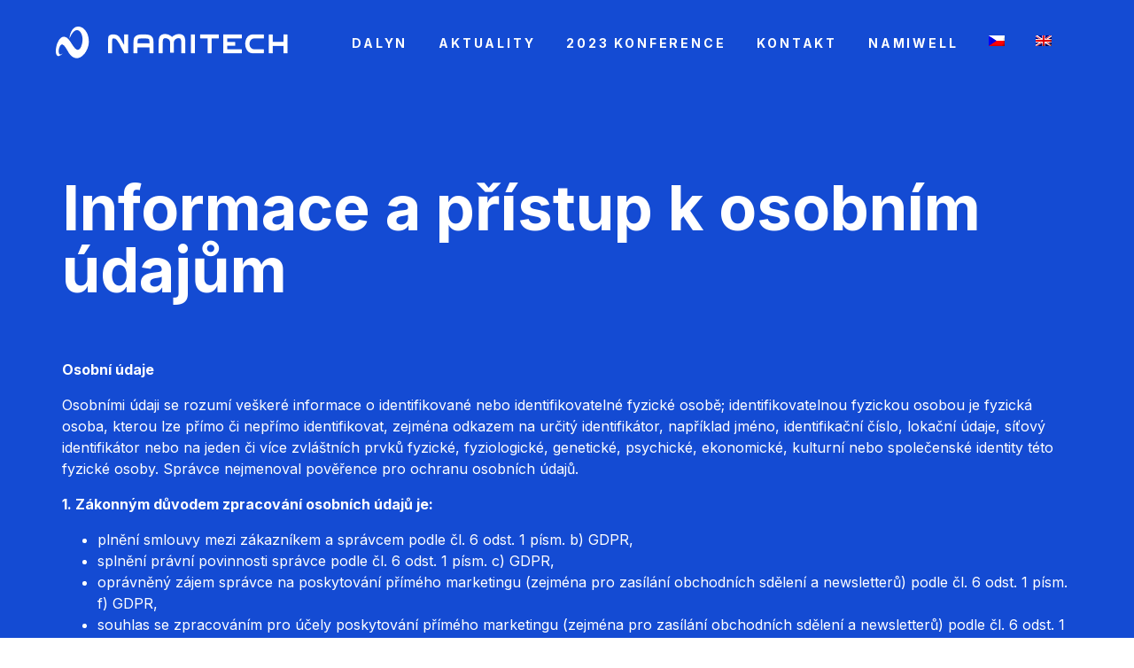

--- FILE ---
content_type: text/css
request_url: https://namitech.com/wp-content/uploads/elementor/css/post-3.css?ver=1764722678
body_size: 271
content:
.elementor-kit-3{--e-global-color-primary:#144BD3;--e-global-color-secondary:#0096FF;--e-global-color-text:#7A7A7A;--e-global-color-accent:#0096FF;--e-global-color-1f769d48:#4054B2;--e-global-color-7db8a9ff:#23A455;--e-global-color-133bdc02:#000;--e-global-color-1f8eabe1:#FFF;--e-global-color-4b11549b:#0072E9;--e-global-color-64908bd1:#00157B;--e-global-color-1e1bc900:#748494;--e-global-color-2f88224c:#E7E7E7;--e-global-color-78e1a142:RGBA(209, 209, 209, 0.4);--e-global-color-7ec15179:#144BD3;--e-global-color-2a61aa59:#888888;--e-global-color-687444d3:RGBA(136, 136, 136, 0.6);--e-global-color-2061597:RGBA(244, 243, 248, 0.9);--e-global-typography-primary-font-family:"Roboto";--e-global-typography-primary-font-weight:600;--e-global-typography-secondary-font-family:"Roboto Slab";--e-global-typography-secondary-font-weight:400;--e-global-typography-text-font-family:"Roboto";--e-global-typography-text-font-weight:400;--e-global-typography-accent-font-family:"Roboto";--e-global-typography-accent-font-weight:500;}.elementor-section.elementor-section-boxed > .elementor-container{max-width:1140px;}.e-con{--container-max-width:1140px;}.elementor-widget:not(:last-child){margin-block-end:20px;}.elementor-element{--widgets-spacing:20px 20px;--widgets-spacing-row:20px;--widgets-spacing-column:20px;}{}h1.entry-title{display:var(--page-title-display);}@media(max-width:1024px){.elementor-section.elementor-section-boxed > .elementor-container{max-width:1024px;}.e-con{--container-max-width:1024px;}}@media(max-width:767px){.elementor-section.elementor-section-boxed > .elementor-container{max-width:767px;}.e-con{--container-max-width:767px;}}

--- FILE ---
content_type: text/css
request_url: https://namitech.com/wp-content/uploads/elementor/css/post-1618.css?ver=1764736160
body_size: 210
content:
.elementor-1618 .elementor-element.elementor-element-cb73e6e .elementor-repeater-item-bd17729.jet-parallax-section__layout .jet-parallax-section__image{background-size:auto;}.elementor-1618 .elementor-element.elementor-element-4c52786 > .elementor-widget-container{padding:0px 0px 15px 0px;}.elementor-1618 .elementor-element.elementor-element-28d0634 > .elementor-widget-container{padding:30px 0px 30px 0px;}.elementor-1618 .elementor-element.elementor-element-28d0634{text-align:left;font-size:16px;color:#FFFFFF;}.elementor-1618 .elementor-element.elementor-element-cb73e6e:not(.elementor-motion-effects-element-type-background), .elementor-1618 .elementor-element.elementor-element-cb73e6e > .elementor-motion-effects-container > .elementor-motion-effects-layer{background-color:#144BD3;background-image:url("https://namitech.com/wp-content/uploads/2023/01/lines.png");background-position:center center;background-repeat:no-repeat;background-size:auto;}.elementor-1618 .elementor-element.elementor-element-cb73e6e > .elementor-background-overlay{background-color:#000000;opacity:0;transition:background 0.3s, border-radius 0.3s, opacity 0.3s;}.elementor-1618 .elementor-element.elementor-element-cb73e6e{transition:background 0.3s, border 0.3s, border-radius 0.3s, box-shadow 0.3s;padding:200px 0px 150px 0px;}@media(max-width:1024px){.elementor-1618 .elementor-element.elementor-element-cb73e6e{padding:150px 30px 150px 30px;}}@media(max-width:1024px) and (min-width:768px){.elementor-1618 .elementor-element.elementor-element-b58296d{width:90%;}}

--- FILE ---
content_type: text/css
request_url: https://namitech.com/wp-content/uploads/elementor/css/post-132.css?ver=1764722678
body_size: 768
content:
.elementor-132 .elementor-element.elementor-element-a9be25e .elementor-repeater-item-ca9e76d.jet-parallax-section__layout .jet-parallax-section__image{background-size:auto;}.elementor-bc-flex-widget .elementor-132 .elementor-element.elementor-element-f40c129.elementor-column:not(.raven-column-flex-vertical) .elementor-widget-wrap{align-items:center;}.elementor-132 .elementor-element.elementor-element-f40c129.elementor-column.elementor-element[data-element_type="column"]:not(.raven-column-flex-vertical) > .elementor-widget-wrap.elementor-element-populated{align-content:center;align-items:center;}.elementor-132 .elementor-element.elementor-element-f40c129.elementor-column.elementor-element[data-element_type="column"].raven-column-flex-vertical > .elementor-widget-wrap.elementor-element-populated{justify-content:center;}.elementor-132 .elementor-element.elementor-element-9d3299f{text-align:left;}.elementor-bc-flex-widget .elementor-132 .elementor-element.elementor-element-85010f8.elementor-column:not(.raven-column-flex-vertical) .elementor-widget-wrap{align-items:center;}.elementor-132 .elementor-element.elementor-element-85010f8.elementor-column.elementor-element[data-element_type="column"]:not(.raven-column-flex-vertical) > .elementor-widget-wrap.elementor-element-populated{align-content:center;align-items:center;}.elementor-132 .elementor-element.elementor-element-85010f8.elementor-column.elementor-element[data-element_type="column"].raven-column-flex-vertical > .elementor-widget-wrap.elementor-element-populated{justify-content:center;}.elementor-132 .elementor-element.elementor-element-97dd034 .raven-nav-menu-vertical .raven-nav-menu li > a{justify-content:left !important;}.elementor-132 .elementor-element.elementor-element-97dd034 .raven-nav-menu-mobile{background-color:#0072E9;}.elementor-132 .elementor-element.elementor-element-97dd034 > .elementor-widget-container{padding:0px 30px 0px 0px;}.elementor-132 .elementor-element.elementor-element-97dd034 .raven-nav-menu-main .raven-nav-menu > li > a.raven-menu-item{font-family:"Inter", Sans-serif;font-size:14px;font-weight:bold;text-transform:uppercase;letter-spacing:2.8px;padding:0px 0px 0px 0px;color:#000000;}.elementor-132 .elementor-element.elementor-element-97dd034 .raven-nav-menu-horizontal .raven-nav-menu > li:not(:last-child){margin-right:35px;}.elementor-132 .elementor-element.elementor-element-97dd034 .raven-nav-menu-vertical .raven-nav-menu > li:not(:last-child){margin-bottom:35px;}.elementor-132 .elementor-element.elementor-element-97dd034 .raven-nav-menu-main .raven-nav-menu > li:not(.current-menu-parent):not(.current-menu-ancestor) > a.raven-menu-item:hover:not(.raven-menu-item-active), .elementor-132 .elementor-element.elementor-element-97dd034 .raven-nav-menu-main .raven-nav-menu > li:not(.current-menu-parent):not(.current-menu-ancestor) > a.highlighted:not(.raven-menu-item-active){color:#0072E9;}.elementor-132 .elementor-element.elementor-element-97dd034 .raven-nav-menu-main .raven-nav-menu > li > a.raven-menu-item-active, .elementor-132 .elementor-element.elementor-element-97dd034 .raven-nav-menu-main .raven-nav-menu > li.current-menu-parent > a, .elementor-132 .elementor-element.elementor-element-97dd034 .raven-nav-menu-main .raven-nav-menu > li.current-menu-ancestor > a{color:#0072E9;}.elementor-132 .elementor-element.elementor-element-97dd034 .raven-nav-menu-main .raven-submenu > li:not(:last-child){border-bottom-width:1px;}.elementor-132 .elementor-element.elementor-element-97dd034 .raven-nav-menu-mobile .raven-nav-menu li > a{padding:8px 32px 8px 32px;justify-content:left !important;color:#FFFFFF;}.elementor-132 .elementor-element.elementor-element-97dd034 .raven-nav-menu-mobile .raven-nav-menu li > a:hover{color:#00157B;}.elementor-132 .elementor-element.elementor-element-97dd034 .raven-nav-menu-mobile .raven-nav-menu li > a.raven-menu-item-active, .elementor-132 .elementor-element.elementor-element-97dd034 .raven-nav-menu-mobile .raven-nav-menu li > a:active, .elementor-132 .elementor-element.elementor-element-97dd034 .raven-nav-menu-mobile .raven-nav-menu > li.current-menu-ancestor > a.raven-menu-item, .elementor-132 .elementor-element.elementor-element-97dd034 li.menu-item.current-menu-ancestor > a.raven-submenu-item.has-submenu{color:#00157B;}.elementor-132 .elementor-element.elementor-element-97dd034 .raven-nav-menu-toggle{text-align:center;}.elementor-132 .elementor-element.elementor-element-a9be25e:not(.elementor-motion-effects-element-type-background), .elementor-132 .elementor-element.elementor-element-a9be25e > .elementor-motion-effects-container > .elementor-motion-effects-layer{background-color:#FFFFFF;}.elementor-132 .elementor-element.elementor-element-a9be25e > .elementor-container{max-width:1155px;}.elementor-132 .elementor-element.elementor-element-a9be25e{box-shadow:0px 10px 24px 0px rgba(0, 0, 0, 0.13);transition:background 0.3s, border 0.3s, border-radius 0.3s, box-shadow 0.3s;padding:30px 0px 30px 0px;}.elementor-132 .elementor-element.elementor-element-a9be25e > .elementor-background-overlay{transition:background 0.3s, border-radius 0.3s, opacity 0.3s;}@media(max-width:1024px){.elementor-132 .elementor-element.elementor-element-f40c129 > .elementor-element-populated{margin:0px 0px 0px 0px;--e-column-margin-right:0px;--e-column-margin-left:0px;}.elementor-132 .elementor-element.elementor-element-97dd034:not(.raven-nav-menu-stretch) .raven-nav-menu-mobile{margin-top:40px;}.elementor-132 .elementor-element.elementor-element-97dd034.raven-nav-menu-stretch .raven-nav-menu-mobile{top:auto !important;margin-top:40px;}.elementor-132 .elementor-element.elementor-element-a9be25e{padding:30px 30px 30px 30px;}}@media(min-width:768px){.elementor-132 .elementor-element.elementor-element-f40c129{width:27.576%;}.elementor-132 .elementor-element.elementor-element-85010f8{width:72.424%;}}@media(max-width:1024px) and (min-width:768px){.elementor-132 .elementor-element.elementor-element-f40c129{width:30%;}.elementor-132 .elementor-element.elementor-element-85010f8{width:40%;}}@media(max-width:767px){.elementor-132 .elementor-element.elementor-element-f40c129{width:60%;}.elementor-132 .elementor-element.elementor-element-85010f8{width:40%;}.elementor-132 .elementor-element.elementor-element-97dd034 > .elementor-widget-container{padding:0px 0px 0px 0px;}.elementor-132 .elementor-element.elementor-element-97dd034:not(.raven-nav-menu-stretch) .raven-nav-menu-mobile{margin-top:30px;}.elementor-132 .elementor-element.elementor-element-97dd034.raven-nav-menu-stretch .raven-nav-menu-mobile{top:auto !important;margin-top:30px;}}/* Start JX Custom Fonts CSS *//* End JX Custom Fonts CSS */

--- FILE ---
content_type: text/css
request_url: https://namitech.com/wp-content/uploads/elementor/css/post-1745.css?ver=1764722679
body_size: 345
content:
.elementor-1745 .elementor-element.elementor-element-eaf4d28 .elementor-repeater-item-11f24f4.jet-parallax-section__layout .jet-parallax-section__image{background-size:auto;}.elementor-1745 .elementor-element.elementor-element-0251fef > .elementor-element-populated{padding:22px 22px 22px 22px;}.elementor-1745 .elementor-element.elementor-element-e2800cd > .elementor-widget-container{padding:10px 10px 10px 10px;}.elementor-1745 .elementor-element.elementor-element-a3820b3 > .elementor-widget-container{padding:11px 11px 11px 11px;}.elementor-1745 .elementor-element.elementor-element-a3820b3{text-align:center;font-size:11px;color:#101828;}.elementor-1745 .elementor-element.elementor-element-1450381{--grid-template-columns:repeat(0, auto);--icon-size:16px;--grid-column-gap:20px;--grid-row-gap:0px;}.elementor-1745 .elementor-element.elementor-element-1450381 .elementor-widget-container{text-align:center;}.elementor-1745 .elementor-element.elementor-element-1450381 .elementor-social-icon{background-color:rgba(0, 0, 0, 0);--icon-padding:0em;}.elementor-1745 .elementor-element.elementor-element-1450381 .elementor-social-icon i{color:#000000;}.elementor-1745 .elementor-element.elementor-element-1450381 .elementor-social-icon svg{fill:#000000;}.elementor-1745 .elementor-element.elementor-element-1450381 .elementor-social-icon:hover i{color:#0072E9;}.elementor-1745 .elementor-element.elementor-element-1450381 .elementor-social-icon:hover svg{fill:#0072E9;}.elementor-1745 .elementor-element.elementor-element-eaf4d28:not(.elementor-motion-effects-element-type-background), .elementor-1745 .elementor-element.elementor-element-eaf4d28 > .elementor-motion-effects-container > .elementor-motion-effects-layer{background-image:url("https://namitech.com/wp-content/uploads/2020/06/footer.png");}.elementor-1745 .elementor-element.elementor-element-eaf4d28{transition:background 0.3s, border 0.3s, border-radius 0.3s, box-shadow 0.3s;padding:33px 33px 33px 33px;}.elementor-1745 .elementor-element.elementor-element-eaf4d28 > .elementor-background-overlay{transition:background 0.3s, border-radius 0.3s, opacity 0.3s;}@media(max-width:1024px) and (min-width:768px){.elementor-1745 .elementor-element.elementor-element-0251fef{width:50%;}}@media(max-width:1024px){.elementor-1745 .elementor-element.elementor-element-0251fef > .elementor-element-populated{padding:0px 0px 0px 50px;}.elementor-1745 .elementor-element.elementor-element-eaf4d28{padding:50px 30px 50px 30px;}}@media(max-width:767px){.elementor-1745 .elementor-element.elementor-element-0251fef > .elementor-element-populated{padding:0px 0px 0px 0px;}.elementor-1745 .elementor-element.elementor-element-1450381 .elementor-widget-container{text-align:center;}}